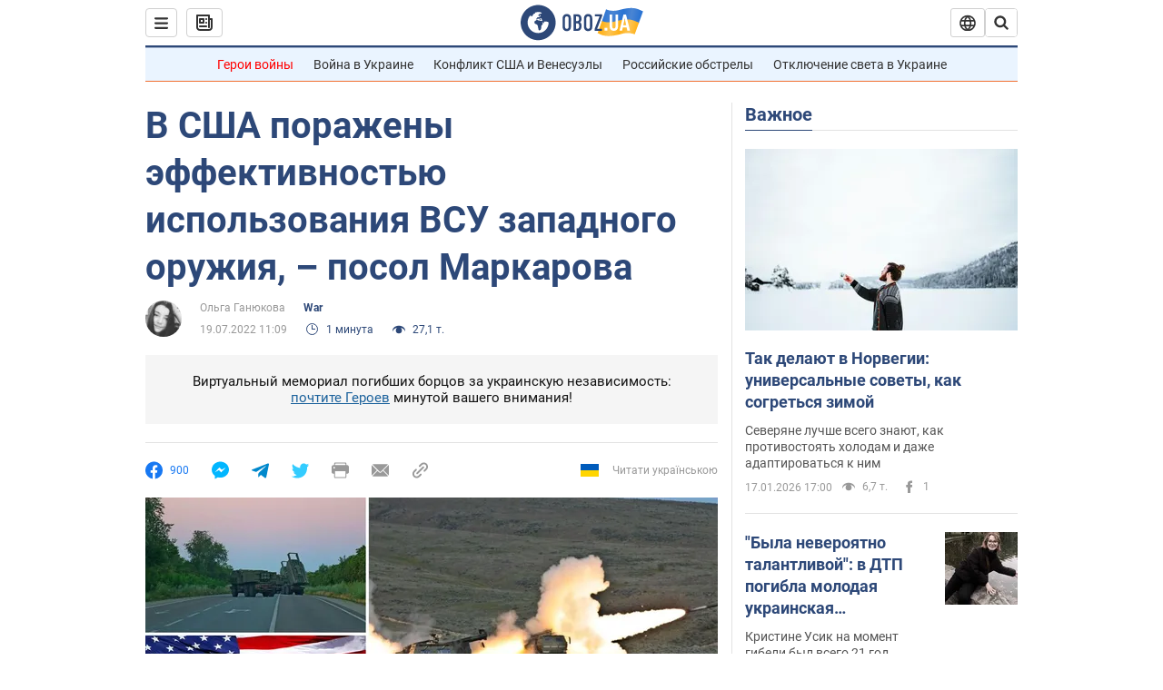

--- FILE ---
content_type: application/x-javascript; charset=utf-8
request_url: https://servicer.idealmedia.io/1418748/1?nocmp=1&sessionId=696bbd34-11fad&sessionPage=1&sessionNumberWeek=1&sessionNumber=1&scale_metric_1=64.00&scale_metric_2=256.00&scale_metric_3=100.00&cbuster=1768668468808251109186&pvid=500a5fb6-4aeb-470e-b806-0d46a874ff71&implVersion=11&lct=1763555100&mp4=1&ap=1&consentStrLen=0&wlid=11fdda76-78ee-4e06-9a44-7855ae8e1eb7&uniqId=021ef&niet=4g&nisd=false&evt=%5B%7B%22event%22%3A1%2C%22methods%22%3A%5B1%2C2%5D%7D%2C%7B%22event%22%3A2%2C%22methods%22%3A%5B1%2C2%5D%7D%5D&pv=5&jsv=es6&dpr=1&hashCommit=cbd500eb&apt=2022-07-19T11%3A09%3A00&tfre=3833&w=0&h=1&tl=150&tlp=1&sz=0x1&szp=1&szl=1&cxurl=https%3A%2F%2Fwar.obozrevatel.com%2Fv-ssha-porazhenyi-effektivnostyu-ispolzovaniya-vsu-zapadnogo-oruzhiya-posol-markarova.htm&ref=&lu=https%3A%2F%2Fwar.obozrevatel.com%2Fv-ssha-porazhenyi-effektivnostyu-ispolzovaniya-vsu-zapadnogo-oruzhiya-posol-markarova.htm
body_size: 839
content:
var _mgq=_mgq||[];
_mgq.push(["IdealmediaLoadGoods1418748_021ef",[
["tsn.ua","11957692","1","У Львові поліціянтка з ноги напала на жінку, яка прибирала сніг","Львівська міська рада та поліція з’ясовують обставини конфлікту між поліціянткою та двірничкою","0","","","","CaV_APqSEA0uvR9ZS4I8I5mq8IQdumbtEe368TMI1kkwTJzDlndJxZG2sYQLxm7SJP9NESf5a0MfIieRFDqB_Kldt0JdlZKDYLbkLtP-Q-VPt8RXa_tu89ekjrACrASZ",{"i":"https://s-img.idealmedia.io/n/11957692/45x45/79x0x630x630/aHR0cDovL2ltZ2hvc3RzLmNvbS90LzUwOTE1My9mZjZkN2NlMzJkNTI1YjE3Njg2NGZhYTc1MzE0NjdmOS5qcGVn.webp?v=1768668468-pNA8xPlKZrCGjvuFhJ4oodwWHlsqRXKw1O-JiKh14Vw","l":"https://clck.idealmedia.io/pnews/11957692/i/1298901/pp/1/1?h=CaV_APqSEA0uvR9ZS4I8I5mq8IQdumbtEe368TMI1kkwTJzDlndJxZG2sYQLxm7SJP9NESf5a0MfIieRFDqB_Kldt0JdlZKDYLbkLtP-Q-VPt8RXa_tu89ekjrACrASZ&utm_campaign=obozrevatel.com&utm_source=obozrevatel.com&utm_medium=referral&rid=419e4ffc-f3c4-11f0-8c38-c4cbe1e3eca4&tt=Direct&att=3&afrd=296&iv=11&ct=1&gdprApplies=0&muid=q0hMZJ5MFYL8&st=-300&mp4=1&h2=RGCnD2pppFaSHdacZpvmnsy2GX6xlGXVu7txikoXAu9RGCPw-Jj4BtYdULfjGweqWZ1ZO-tw1p4XvU9aUf71HQ**","adc":[],"sdl":0,"dl":"","category":"События Украины","dbbr":0,"bbrt":0,"type":"e","media-type":"static","clicktrackers":[],"cta":"Читати далі","cdt":"","tri":"419e6251-f3c4-11f0-8c38-c4cbe1e3eca4","crid":"11957692"}],],
{"awc":{},"dt":"desktop","ts":"","tt":"Direct","isBot":1,"h2":"RGCnD2pppFaSHdacZpvmnsy2GX6xlGXVu7txikoXAu9RGCPw-Jj4BtYdULfjGweqWZ1ZO-tw1p4XvU9aUf71HQ**","ats":0,"rid":"419e4ffc-f3c4-11f0-8c38-c4cbe1e3eca4","pvid":"500a5fb6-4aeb-470e-b806-0d46a874ff71","iv":11,"brid":32,"muidn":"q0hMZJ5MFYL8","dnt":2,"cv":2,"afrd":296,"consent":true,"adv_src_id":39175}]);
_mgqp();
